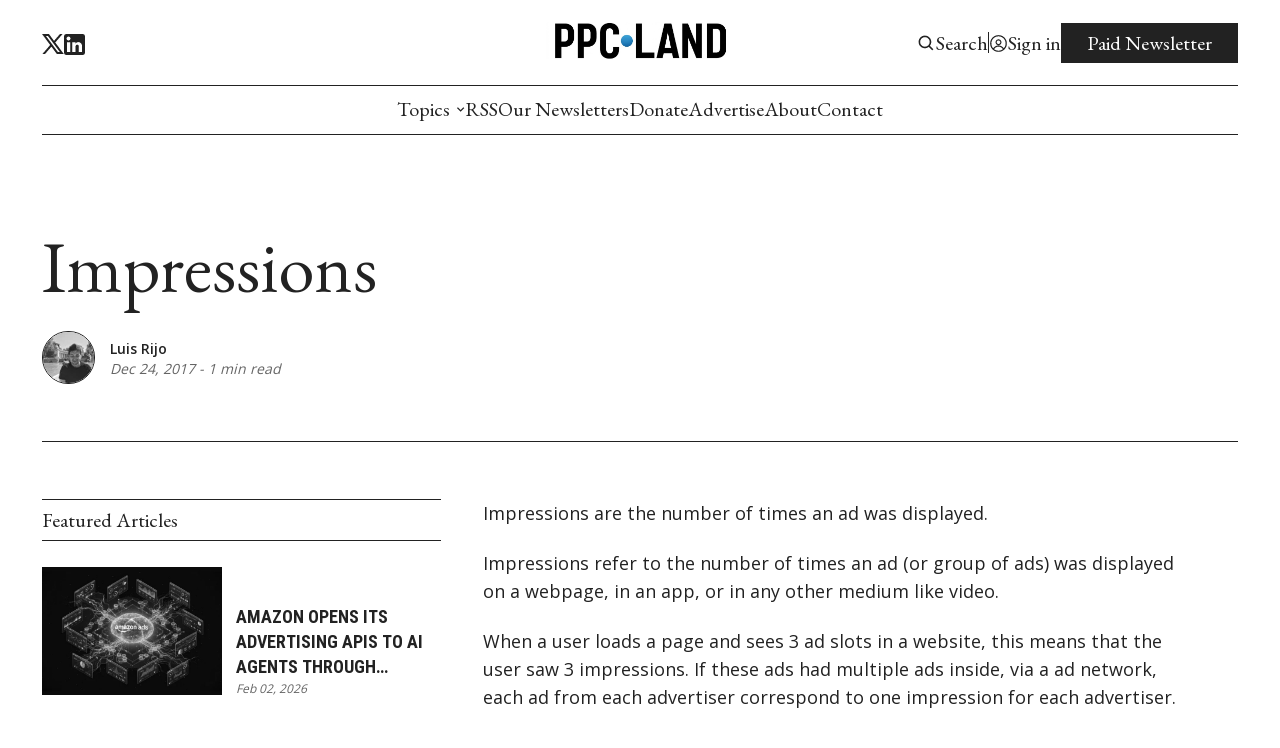

--- FILE ---
content_type: text/html; charset=utf-8
request_url: https://www.google.com/recaptcha/api2/aframe
body_size: 248
content:
<!DOCTYPE HTML><html><head><meta http-equiv="content-type" content="text/html; charset=UTF-8"></head><body><script nonce="uSCdCHNAyqO0IonDxpS0bQ">/** Anti-fraud and anti-abuse applications only. See google.com/recaptcha */ try{var clients={'sodar':'https://pagead2.googlesyndication.com/pagead/sodar?'};window.addEventListener("message",function(a){try{if(a.source===window.parent){var b=JSON.parse(a.data);var c=clients[b['id']];if(c){var d=document.createElement('img');d.src=c+b['params']+'&rc='+(localStorage.getItem("rc::a")?sessionStorage.getItem("rc::b"):"");window.document.body.appendChild(d);sessionStorage.setItem("rc::e",parseInt(sessionStorage.getItem("rc::e")||0)+1);localStorage.setItem("rc::h",'1770085264902');}}}catch(b){}});window.parent.postMessage("_grecaptcha_ready", "*");}catch(b){}</script></body></html>

--- FILE ---
content_type: text/css; charset=UTF-8
request_url: https://ppc.land/assets/css/notifications.css?v=7acb7ff139
body_size: 367
content:
.notification {
    z-index: 8999;
    position: fixed;
    display: none;
    visibility: hidden;
    top: 0;
    left: calc(50%);
    transform: translateX(-50%);
    padding: 12px 30px;
    border: 1px solid var(--text-color);
    background-color: var(--background-color);
    width: max-content;
    justify-content: center;
    align-items: center;
}

.notification small {
    opacity: 1;
    color: var(--text-color);
    font-size: 16px;
    line-height: 150%;
    font-weight: 400;
    font-family: var(--font1);
}

.notification-icon {
    width: 18px;
    min-width: 18px;
    height: 18px;
    min-height: 18px;
    margin-right: 8px;
    display: flex;
    align-items: center;
    justify-content: center;
}

.global-notifications.subscribe-false .subscribe-false,
.global-notifications.signin-false .signin-false,
.global-notifications.subscribe-true .subscribe-true,
.global-notifications.signin-true .signin-true,
.global-notifications.stripe-success .stripe-success,
.global-notifications.signup-true .signup-true,
.global-notifications.signup-false .signup-false {
    display: flex;
    visibility: visible;
    animation-name: slide-in-down;
    animation-duration: 4s;
    animation-fill-mode: forwards;
} 

/* Hide default global notifications */
.gh-portal-notification-iframe {
    display: none;
}

@keyframes slide-in-down {
    0% {
      transform: translateY(-100%) translateX(-50%);
    }
    15% {
      transform: translateY(85%) translateX(-50%);
    }
    85% {
      transform: translateY(85%) translateX(-50%);
    }
    100% {
      transform: translateY(-100%) translateX(-50%);
    }
}

/* Styles for large desktop */
@media (min-width: 1439px) { 
    .notification {
        padding: calc(0.8vw * var(--scale)) calc(2.1vw * var(--scale));
    }
    
    .notification small {
        font-size: calc(1.11vw * var(--scale))
    }
    
    .notification-icon {
        width: calc(1.25vw * var(--scale));
        min-width: calc(1.25vw * var(--scale));
        height: calc(1.25vw * var(--scale));
        min-height: calc(1.25vw * var(--scale));
        margin-right: calc(0.56vw * var(--scale));
    }
}

/* Styles for tablet */
@media (max-width: 991px) {
    .notification {
        max-width: calc(100vw - 60px);
        display: flex;
        align-items: flex-start;
    }

    .notification-icon {
        margin-top: 2px;
    }
}

/* Styles for mobile */
@media (max-width: 479px) { 
    .notification {
        padding: 11px 18px;
        max-width: calc(100vw - 36px);
    }
    
    .notification small {
        font-size: 14px;
    }
    
    .notification-icon {
        width: 16px;
        min-width: 16px;
        height: 16px;
        min-height: 16px;
    }
}

--- FILE ---
content_type: text/css; charset=UTF-8
request_url: https://ppc.land/assets/css/post-authors.css?v=7acb7ff139
body_size: 282
content:
.post-authors {
    display: flex;
    align-items: center;
}

.post-author-images {
    display: flex;
}

.post-author-image {
    display: flex;
    justify-content: center;
    align-items: center;
    min-width: 53px;
    width: 53px;
    height: 53px;
    border-radius: 100%;
    border: 1px solid var(--text-color);
    overflow: hidden;
    background-color: var(--background-color);
    transition: all .2s ease;
    transform: translateY(0%);
}

.post-author-image:hover {
    transform: translateY(-4%);
}

.post-author-image {
    margin-left: -30px;
}

.post-author-image:first-of-type {
    margin-left: 0px;
    z-index: 5;
}

.post-author-image:nth-child(2){
    z-index: 4;
}

.post-author-image:nth-child(3){
    z-index: 3;
}

.post-author-image:nth-child(4){
    z-index: 2;
}

.post-author-image:nth-child(5){
    z-index: 1;
}

.post-author-image:last-of-type {
    margin-right: 15px;
}

.post-authors-text {
    display: flex;
    flex-direction: column;
    gap: 3px;
    width: 100%;
}

.post-authors-inner {
    display: flex;
}

.post-author-name {
    font-size: 14px;
    line-height: 150%;
    font-weight: 600;
}

.post-author-name a {
    display: inline-flex;
}

.post-author-name a:hover {
    text-decoration: underline;
}

.date-small-text {
    display: flex;
    align-items: center;
    line-height: 140%;
    white-space: nowrap;
    padding-right: 2px;
}

.author-avatar-wrapper {
    display: flex;
    align-items: center;
    justify-content: center;
    min-width: 25px;
    width: 25px;
    height: 25px;
}

/* Styles for large desktop */
@media (min-width: 1439px) {   
    .post-author-image {
        min-width: calc(3.7vw * var(--scale));
        width: calc(3.7vw * var(--scale));
        height: calc(3.7vw * var(--scale));
    }

    .post-author-name {
        font-size: calc(1.05vw * var(--scale));
    }

    .post-author-image {
        margin-left: calc(-2vw * var(--scale));
    }

    .post-authors-text {
        row-gap: calc(0.3vw * var(--scale));
    }

    .post-author-image:last-of-type {
        margin-right: calc(1.1vw * var(--scale));
    }

    .author-avatar-wrapper {
        min-width: calc(1.73vw * var(--scale));
        width: calc(1.73vw * var(--scale));
        height: calc(1.73vw * var(--scale));
    }
}

/* Styles for tablet */
@media (max-width: 991px) { 
    .post-authors {
        margin-top: 28px;
    }
}

/* Styles for mobile */
@media (max-width: 479px) {
    .post-authors {
        margin-top: 24px;
    }
}

--- FILE ---
content_type: application/javascript; charset=utf-8
request_url: https://fundingchoicesmessages.google.com/f/AGSKWxUML5bdAtlhxtyKW-eJKItAicXXLy1KOwRy1M36zroV58s9exoOb_dL41zgpdzLfzFURM4nCDQxyQgpUfT4kTt5W2eU8qfS7r5edm183vzkI7EyJLvZO8wXgU2Doin1Vy1kSeNiyzeKqzuoEv3rk0JG1dDtmtJ3meePWPpYzQjSYIFvJcVyLnD9IRop/__ad_head./adblock_logger./cover_ad./150x600_/google728.
body_size: -1286
content:
window['1fa6448a-ecc4-4e78-bf32-16b51621de1b'] = true;